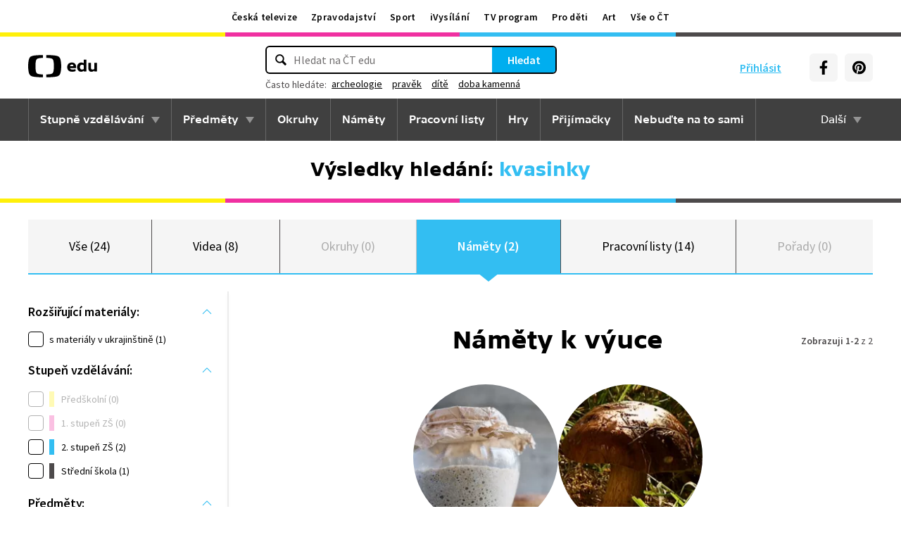

--- FILE ---
content_type: image/svg+xml
request_url: https://ctfs.ceskatelevize.cz/static/assets/images/facebook.9f235719262ad8d171db7038006e595b.svg
body_size: 253
content:
<svg xmlns="http://www.w3.org/2000/svg" width="24" height="24"><g fill="none" fill-rule="evenodd"><text fill="#6F6F6F" font-family="SourceSansPro-Regular, Source Sans Pro" font-size="14" letter-spacing=".2" transform="translate(-32 -8)"><tspan x="19.29" y="64.45">Social </tspan> <tspan x="8.65" y="80.45">Facebook</tspan></text><path fill="#041E42" d="M12 1a11 11 0 110 22 11 11 0 010-22zm3.52 5h-1.9c-1.53 0-2.65 1.25-2.73 2.82v1.23H8.85v1.96h2.04V18h2.25v-5.99h2.02l.36-1.96h-2.38V8.78c0-.36.2-.63.4-.69h1.97V6z"/></g></svg>

--- FILE ---
content_type: text/plain; charset=utf-8
request_url: https://events.getsitectrl.com/api/v1/events?query=q%3Dkvasinky%26tab%3Dnamety
body_size: 557
content:
{"id":"66f875fe755004b0","user_id":"66f875fe7565c5cd","time":1769020586453,"token":"1769020586.4af2e00dfd61fca0b1a8bcbb1f3d0acf.4af56df974c4ed800084833d3bc0c2aa","geo":{"ip":"3.133.85.161","geopath":"147015:147763:220321:","geoname_id":4509177,"longitude":-83.0061,"latitude":39.9625,"postal_code":"43215","city":"Columbus","region":"Ohio","state_code":"OH","country":"United States","country_code":"US","timezone":"America/New_York"},"ua":{"platform":"Desktop","os":"Mac OS","os_family":"Mac OS X","os_version":"10.15.7","browser":"Other","browser_family":"ClaudeBot","browser_version":"1.0","device":"Spider","device_brand":"Spider","device_model":"Desktop"},"utm":{}}